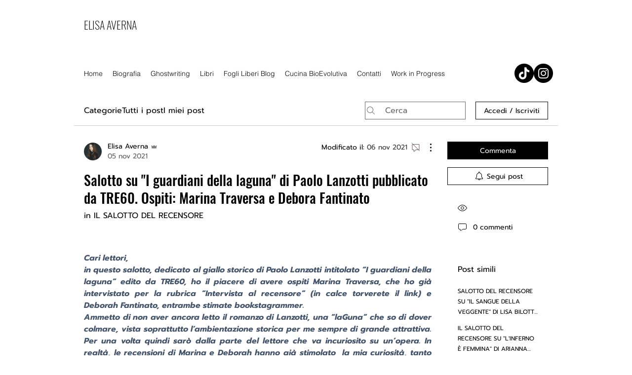

--- FILE ---
content_type: text/html; charset=utf-8
request_url: https://www.google.com/recaptcha/api2/aframe
body_size: 268
content:
<!DOCTYPE HTML><html><head><meta http-equiv="content-type" content="text/html; charset=UTF-8"></head><body><script nonce="-lzc-8jRIwlbY4W7E9OOkw">/** Anti-fraud and anti-abuse applications only. See google.com/recaptcha */ try{var clients={'sodar':'https://pagead2.googlesyndication.com/pagead/sodar?'};window.addEventListener("message",function(a){try{if(a.source===window.parent){var b=JSON.parse(a.data);var c=clients[b['id']];if(c){var d=document.createElement('img');d.src=c+b['params']+'&rc='+(localStorage.getItem("rc::a")?sessionStorage.getItem("rc::b"):"");window.document.body.appendChild(d);sessionStorage.setItem("rc::e",parseInt(sessionStorage.getItem("rc::e")||0)+1);localStorage.setItem("rc::h",'1768909551578');}}}catch(b){}});window.parent.postMessage("_grecaptcha_ready", "*");}catch(b){}</script></body></html>